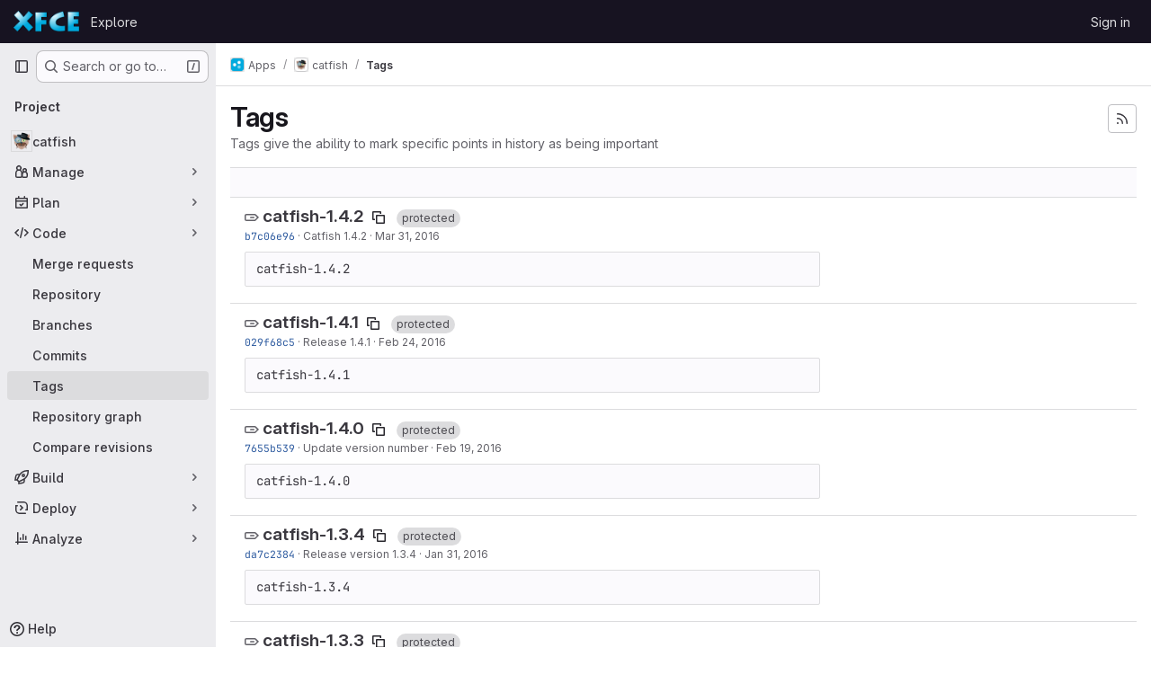

--- FILE ---
content_type: text/html; charset=utf-8
request_url: https://gitlab.xfce.org/apps/catfish/-/tags?page=2
body_size: 11514
content:




<!DOCTYPE html>
<html class="gl-system ui-gray with-top-bar with-header " lang="en">
<head prefix="og: http://ogp.me/ns#">
<meta charset="utf-8">
<meta content="IE=edge" http-equiv="X-UA-Compatible">
<meta content="width=device-width, initial-scale=1" name="viewport">
<title>Tags · Apps / catfish · GitLab</title>
<script>
//<![CDATA[
window.gon={};gon.api_version="v4";gon.default_avatar_url="https://gitlab.xfce.org/assets/no_avatar-849f9c04a3a0d0cea2424ae97b27447dc64a7dbfae83c036c45b403392f0e8ba.png";gon.max_file_size=10;gon.asset_host=null;gon.webpack_public_path="/assets/webpack/";gon.relative_url_root="";gon.user_color_mode="gl-system";gon.user_color_scheme="white";gon.markdown_surround_selection=null;gon.markdown_automatic_lists=null;gon.markdown_maintain_indentation=null;gon.math_rendering_limits_enabled=true;gon.allow_immediate_namespaces_deletion=true;gon.recaptcha_api_server_url="https://www.recaptcha.net/recaptcha/api.js";gon.recaptcha_sitekey="6Ld7HiQdAAAAALFpqagw1ZRPVuqcmk1mtntPg53T";gon.gitlab_url="https://gitlab.xfce.org";gon.promo_url="https://about.gitlab.com";gon.forum_url="https://forum.gitlab.com";gon.docs_url="https://docs.gitlab.com";gon.revision="d80c7ce7b0f";gon.feature_category="source_code_management";gon.gitlab_logo="/assets/gitlab_logo-2957169c8ef64c58616a1ac3f4fc626e8a35ce4eb3ed31bb0d873712f2a041a0.png";gon.secure=true;gon.sprite_icons="/assets/icons-62cd41f10569bb5050df02409792752f47c042aa91f8d59f11b48b79e724f90d.svg";gon.sprite_file_icons="/assets/file_icons/file_icons-88a95467170997d6a4052c781684c8250847147987090747773c1ee27c513c5f.svg";gon.illustrations_path="/images/illustrations.svg";gon.emoji_sprites_css_path="/assets/emoji_sprites-bd26211944b9d072037ec97cb138f1a52cd03ef185cd38b8d1fcc963245199a1.css";gon.emoji_backend_version=4;gon.gridstack_css_path="/assets/lazy_bundles/gridstack-f42069e5c7b1542688660592b48f2cbd86e26b77030efd195d124dbd8fe64434.css";gon.test_env=false;gon.disable_animations=false;gon.suggested_label_colors={"#cc338b":"Magenta-pink","#dc143c":"Crimson","#c21e56":"Rose red","#cd5b45":"Dark coral","#ed9121":"Carrot orange","#eee600":"Titanium yellow","#009966":"Green-cyan","#8fbc8f":"Dark sea green","#6699cc":"Blue-gray","#e6e6fa":"Lavender","#9400d3":"Dark violet","#330066":"Deep violet","#36454f":"Charcoal grey","#808080":"Gray"};gon.first_day_of_week=0;gon.time_display_relative=true;gon.time_display_format=0;gon.ee=false;gon.jh=false;gon.dot_com=false;gon.uf_error_prefix="UF";gon.pat_prefix="glpat-";gon.keyboard_shortcuts_enabled=true;gon.broadcast_message_dismissal_path=null;gon.diagramsnet_url="https://embed.diagrams.net";gon.features={"uiForOrganizations":false,"organizationSwitching":false,"findAndReplace":false,"removeMonitorMetrics":true,"workItemViewForIssues":true,"newProjectCreationForm":false,"workItemsClientSideBoards":false,"glqlWorkItems":false,"glqlAggregation":false,"glqlTypescript":false,"whatsNewFeaturedCarousel":true,"paneledView":false,"imageLightboxes":false,"archiveGroup":false,"projectStudioEnabled":false};
//]]>
</script>

<script>
//<![CDATA[
const root = document.documentElement;
if (window.matchMedia('(prefers-color-scheme: dark)').matches) {
  root.classList.add('gl-dark');
}

window.matchMedia('(prefers-color-scheme: dark)').addEventListener('change', (e) => {
  if (e.matches) {
    root.classList.add('gl-dark');
  } else {
    root.classList.remove('gl-dark');
  }
});

//]]>
</script>




<meta content="light dark" name="color-scheme">
<link rel="stylesheet" href="/assets/application-31997b571ca7c6b3558c28dfe4ebb89a7935fcc042016b30cf4f655121658183.css" media="(prefers-color-scheme: light)" />
<link rel="stylesheet" href="/assets/application_dark-33557c9068371143727a4d6503db8b1d2946038c722ac6e5815522dee2e9ed17.css" media="(prefers-color-scheme: dark)" />
<link rel="stylesheet" href="/assets/page_bundles/commit_description-9e7efe20f0cef17d0606edabfad0418e9eb224aaeaa2dae32c817060fa60abcc.css" /><link rel="stylesheet" href="/assets/page_bundles/work_items-9c736722b9bb76f2c57757ed1bae3a5e79456e78cba897d309ea0aab9503330c.css" /><link rel="stylesheet" href="/assets/page_bundles/notes_shared-57a4db43ec755df32d86f7c5cdd49148a3b4135f33e08d3eee766fa405736239.css" />
<link rel="stylesheet" href="/assets/application_utilities-e3b0c44298fc1c149afbf4c8996fb92427ae41e4649b934ca495991b7852b855.css" media="(prefers-color-scheme: light)" />
<link rel="stylesheet" href="/assets/application_utilities_dark-e3b0c44298fc1c149afbf4c8996fb92427ae41e4649b934ca495991b7852b855.css" media="(prefers-color-scheme: dark)" />
<link rel="stylesheet" href="/assets/tailwind-a9fde9b8ef840a75f25766bd8ab8b53262d10d4a4925fa5da3838923cf8e482f.css" />


<link rel="stylesheet" href="/assets/fonts-deb7ad1d55ca77c0172d8538d53442af63604ff490c74acc2859db295c125bdb.css" />
<link rel="stylesheet" href="/assets/highlight/themes/white-be4fdae1a25a255ed59f155dc9b7449697d7552a98dd3965643301056c8f426a.css" media="(prefers-color-scheme: light)" />
<link rel="stylesheet" href="/assets/highlight/themes/dark-77ed54f14352adb6ae26be56730f321e0273576f8be6e1f73d1d2ac3ec191a0b.css" media="(prefers-color-scheme: dark)" />

<script src="/assets/webpack/runtime.e50f31f5.bundle.js" defer="defer"></script>
<script src="/assets/webpack/main.0ac71cf5.chunk.js" defer="defer"></script>
<script src="/assets/webpack/tracker.4ac2efa2.chunk.js" defer="defer"></script>
<script>
//<![CDATA[
window.snowplowOptions = {"namespace":"gl","hostname":"gitlab.xfce.org:443","postPath":"/-/collect_events","forceSecureTracker":true,"appId":"gitlab_sm"}

gl = window.gl || {};
gl.snowplowStandardContext = {"schema":"iglu:com.gitlab/gitlab_standard/jsonschema/1-1-7","data":{"environment":"self-managed","source":"gitlab-rails","correlation_id":"01KF29V1D2PPDVFD1HVR3CC9N2","plan":"free","extra":{},"user_id":null,"global_user_id":null,"user_type":null,"is_gitlab_team_member":null,"namespace_id":3,"ultimate_parent_namespace_id":3,"project_id":20,"feature_enabled_by_namespace_ids":null,"realm":"self-managed","instance_id":"19a0572d-e5a6-43bb-a929-f146cdd3630f","unique_instance_id":"97a62f77-714d-537d-ba23-1a8a4badc6a9","host_name":"gitlab.xfce.org","instance_version":"18.5.5","context_generated_at":"2026-01-16T02:23:37.067Z"}}
gl.snowplowPseudonymizedPageUrl = "https://gitlab.xfce.org/namespace3/project20/-/tags?page=masked_page";
gl.maskedDefaultReferrerUrl = null;
gl.ga4MeasurementId = 'G-ENFH3X7M5Y';
gl.duoEvents = [];
gl.onlySendDuoEvents = true;


//]]>
</script>
<link rel="preload" href="/assets/application_utilities-e3b0c44298fc1c149afbf4c8996fb92427ae41e4649b934ca495991b7852b855.css" as="style" type="text/css">
<link rel="preload" href="/assets/application-31997b571ca7c6b3558c28dfe4ebb89a7935fcc042016b30cf4f655121658183.css" as="style" type="text/css">
<link rel="preload" href="/assets/highlight/themes/white-be4fdae1a25a255ed59f155dc9b7449697d7552a98dd3965643301056c8f426a.css" as="style" type="text/css">




<script src="/assets/webpack/commons-pages.groups.new-pages.import.gitlab_projects.new-pages.import.manifest.new-pages.projects.n-44c6c18e.3cf8684d.chunk.js" defer="defer"></script>
<script src="/assets/webpack/commons-pages.search.show-super_sidebar.c76916f4.chunk.js" defer="defer"></script>
<script src="/assets/webpack/super_sidebar.40335732.chunk.js" defer="defer"></script>
<script src="/assets/webpack/commons-pages.projects-pages.projects.activity-pages.projects.alert_management.details-pages.project-2e472f70.e1b4e5a0.chunk.js" defer="defer"></script>
<script src="/assets/webpack/pages.projects.tags.index.b9ec5a55.chunk.js" defer="defer"></script>

<meta content="object" property="og:type">
<meta content="GitLab" property="og:site_name">
<meta content="Tags · Apps / catfish · GitLab" property="og:title">
<meta content="A lightweight file searching tool" property="og:description">
<meta content="https://gitlab.xfce.org/uploads/-/system/project/avatar/20/org.xfce.catfish.png" property="og:image">
<meta content="64" property="og:image:width">
<meta content="64" property="og:image:height">
<meta content="https://gitlab.xfce.org/apps/catfish/-/tags?page=2" property="og:url">
<meta content="summary" property="twitter:card">
<meta content="Tags · Apps / catfish · GitLab" property="twitter:title">
<meta content="A lightweight file searching tool" property="twitter:description">
<meta content="https://gitlab.xfce.org/uploads/-/system/project/avatar/20/org.xfce.catfish.png" property="twitter:image">

<meta name="csrf-param" content="authenticity_token" />
<meta name="csrf-token" content="meMuWsJkQLokMAUPohqFIHp-0DBmGey4kvmCt-vFn_-afKmE9qkqlZWrbyEaT3EgJWt-9fxHJCnVMDV12U04qQ" />
<meta name="csp-nonce" />
<meta name="action-cable-url" content="/-/cable" />
<link href="/-/manifest.json" rel="manifest">
<link rel="icon" type="image/png" href="/uploads/-/system/appearance/favicon/1/xfce_favicon.png" id="favicon" data-original-href="/uploads/-/system/appearance/favicon/1/xfce_favicon.png" />
<link rel="apple-touch-icon" type="image/x-icon" href="/assets/apple-touch-icon-b049d4bc0dd9626f31db825d61880737befc7835982586d015bded10b4435460.png" />
<link href="/search/opensearch.xml" rel="search" title="Search GitLab" type="application/opensearchdescription+xml">
<link rel="alternate" type="application/atom+xml" title="catfish tags" href="https://gitlab.xfce.org/apps/catfish/-/tags?format=atom" />




<meta content="A lightweight file searching tool" name="description">
<meta content="#28272d" name="theme-color">
</head>

<body class="tab-width-8 gl-browser-chrome gl-platform-mac body-fixed-scrollbar" data-group="apps" data-group-full-path="apps" data-namespace-id="3" data-page="projects:tags:index" data-project="catfish" data-project-full-path="apps/catfish" data-project-id="20" data-project-studio-available="false" data-project-studio-enabled="false">
<div id="js-tooltips-container"></div>

<script>
//<![CDATA[
gl = window.gl || {};
gl.client = {"isChrome":true,"isMac":true};


//]]>
</script>


<header class="header-logged-out" data-testid="navbar">
<a class="gl-sr-only gl-accessibility" href="#content-body">Skip to content</a>
<div class="container-fluid">
<nav aria-label="Explore GitLab" class="header-logged-out-nav gl-flex gl-gap-3 gl-justify-between">
<div class="gl-flex gl-items-center gl-gap-1">
<span class="gl-sr-only">GitLab</span>
<a title="Homepage" id="logo" class="header-logged-out-logo has-tooltip" aria-label="Homepage" data-track-label="main_navigation" data-track-action="click_gitlab_logo_link" data-track-property="navigation_top" href="/"><img class="brand-header-logo lazy" alt="" data-src="/uploads/-/system/appearance/header_logo/1/xfce.png" src="[data-uri]" />
</a></div>
<ul class="gl-list-none gl-p-0 gl-m-0 gl-flex gl-gap-3 gl-items-center gl-grow">
<li class="header-logged-out-nav-item">
<a class="" href="/explore">Explore</a>
</li>
</ul>
<ul class="gl-list-none gl-p-0 gl-m-0 gl-flex gl-gap-3 gl-items-center gl-justify-end">
<li class="header-logged-out-nav-item">
<a href="/users/sign_in?redirect_to_referer=yes">Sign in</a>
</li>
</ul>
</nav>
</div>
</header>

<div class="layout-page page-with-super-sidebar">
<aside class="js-super-sidebar super-sidebar super-sidebar-loading" data-command-palette="{&quot;project_files_url&quot;:&quot;/apps/catfish/-/files/master?format=json&quot;,&quot;project_blob_url&quot;:&quot;/apps/catfish/-/blob/master&quot;}" data-force-desktop-expanded-sidebar="" data-is-saas="false" data-root-path="/" data-sidebar="{&quot;is_logged_in&quot;:false,&quot;compare_plans_url&quot;:&quot;https://about.gitlab.com/pricing&quot;,&quot;context_switcher_links&quot;:[{&quot;title&quot;:&quot;Explore&quot;,&quot;link&quot;:&quot;/explore&quot;,&quot;icon&quot;:&quot;compass&quot;}],&quot;current_menu_items&quot;:[{&quot;id&quot;:&quot;project_overview&quot;,&quot;title&quot;:&quot;catfish&quot;,&quot;avatar&quot;:&quot;/uploads/-/system/project/avatar/20/org.xfce.catfish.png&quot;,&quot;entity_id&quot;:20,&quot;link&quot;:&quot;/apps/catfish&quot;,&quot;link_classes&quot;:&quot;shortcuts-project&quot;,&quot;is_active&quot;:false},{&quot;id&quot;:&quot;manage_menu&quot;,&quot;title&quot;:&quot;Manage&quot;,&quot;icon&quot;:&quot;users&quot;,&quot;avatar_shape&quot;:&quot;rect&quot;,&quot;link&quot;:&quot;/apps/catfish/activity&quot;,&quot;is_active&quot;:false,&quot;items&quot;:[{&quot;id&quot;:&quot;activity&quot;,&quot;title&quot;:&quot;Activity&quot;,&quot;link&quot;:&quot;/apps/catfish/activity&quot;,&quot;link_classes&quot;:&quot;shortcuts-project-activity&quot;,&quot;is_active&quot;:false},{&quot;id&quot;:&quot;members&quot;,&quot;title&quot;:&quot;Members&quot;,&quot;link&quot;:&quot;/apps/catfish/-/project_members&quot;,&quot;is_active&quot;:false},{&quot;id&quot;:&quot;labels&quot;,&quot;title&quot;:&quot;Labels&quot;,&quot;link&quot;:&quot;/apps/catfish/-/labels&quot;,&quot;is_active&quot;:false}],&quot;separated&quot;:false},{&quot;id&quot;:&quot;plan_menu&quot;,&quot;title&quot;:&quot;Plan&quot;,&quot;icon&quot;:&quot;planning&quot;,&quot;avatar_shape&quot;:&quot;rect&quot;,&quot;link&quot;:&quot;/apps/catfish/-/issues&quot;,&quot;is_active&quot;:false,&quot;items&quot;:[{&quot;id&quot;:&quot;project_issue_list&quot;,&quot;title&quot;:&quot;Issues&quot;,&quot;link&quot;:&quot;/apps/catfish/-/issues&quot;,&quot;link_classes&quot;:&quot;shortcuts-issues has-sub-items&quot;,&quot;pill_count_field&quot;:&quot;openIssuesCount&quot;,&quot;pill_count_dynamic&quot;:false,&quot;is_active&quot;:false},{&quot;id&quot;:&quot;boards&quot;,&quot;title&quot;:&quot;Issue boards&quot;,&quot;link&quot;:&quot;/apps/catfish/-/boards&quot;,&quot;link_classes&quot;:&quot;shortcuts-issue-boards&quot;,&quot;is_active&quot;:false},{&quot;id&quot;:&quot;milestones&quot;,&quot;title&quot;:&quot;Milestones&quot;,&quot;link&quot;:&quot;/apps/catfish/-/milestones&quot;,&quot;is_active&quot;:false}],&quot;separated&quot;:false},{&quot;id&quot;:&quot;code_menu&quot;,&quot;title&quot;:&quot;Code&quot;,&quot;icon&quot;:&quot;code&quot;,&quot;avatar_shape&quot;:&quot;rect&quot;,&quot;link&quot;:&quot;/apps/catfish/-/merge_requests&quot;,&quot;is_active&quot;:true,&quot;items&quot;:[{&quot;id&quot;:&quot;project_merge_request_list&quot;,&quot;title&quot;:&quot;Merge requests&quot;,&quot;link&quot;:&quot;/apps/catfish/-/merge_requests&quot;,&quot;link_classes&quot;:&quot;shortcuts-merge_requests&quot;,&quot;pill_count_field&quot;:&quot;openMergeRequestsCount&quot;,&quot;pill_count_dynamic&quot;:false,&quot;is_active&quot;:false},{&quot;id&quot;:&quot;files&quot;,&quot;title&quot;:&quot;Repository&quot;,&quot;link&quot;:&quot;/apps/catfish/-/tree/master&quot;,&quot;link_classes&quot;:&quot;shortcuts-tree&quot;,&quot;is_active&quot;:false},{&quot;id&quot;:&quot;branches&quot;,&quot;title&quot;:&quot;Branches&quot;,&quot;link&quot;:&quot;/apps/catfish/-/branches&quot;,&quot;is_active&quot;:false},{&quot;id&quot;:&quot;commits&quot;,&quot;title&quot;:&quot;Commits&quot;,&quot;link&quot;:&quot;/apps/catfish/-/commits/master?ref_type=heads&quot;,&quot;link_classes&quot;:&quot;shortcuts-commits&quot;,&quot;is_active&quot;:false},{&quot;id&quot;:&quot;tags&quot;,&quot;title&quot;:&quot;Tags&quot;,&quot;link&quot;:&quot;/apps/catfish/-/tags&quot;,&quot;is_active&quot;:true},{&quot;id&quot;:&quot;graphs&quot;,&quot;title&quot;:&quot;Repository graph&quot;,&quot;link&quot;:&quot;/apps/catfish/-/network/master?ref_type=heads&quot;,&quot;link_classes&quot;:&quot;shortcuts-network&quot;,&quot;is_active&quot;:false},{&quot;id&quot;:&quot;compare&quot;,&quot;title&quot;:&quot;Compare revisions&quot;,&quot;link&quot;:&quot;/apps/catfish/-/compare?from=master\u0026to=master&quot;,&quot;is_active&quot;:false}],&quot;separated&quot;:false},{&quot;id&quot;:&quot;build_menu&quot;,&quot;title&quot;:&quot;Build&quot;,&quot;icon&quot;:&quot;rocket&quot;,&quot;avatar_shape&quot;:&quot;rect&quot;,&quot;link&quot;:&quot;/apps/catfish/-/pipelines&quot;,&quot;is_active&quot;:false,&quot;items&quot;:[{&quot;id&quot;:&quot;pipelines&quot;,&quot;title&quot;:&quot;Pipelines&quot;,&quot;link&quot;:&quot;/apps/catfish/-/pipelines&quot;,&quot;link_classes&quot;:&quot;shortcuts-pipelines&quot;,&quot;is_active&quot;:false},{&quot;id&quot;:&quot;jobs&quot;,&quot;title&quot;:&quot;Jobs&quot;,&quot;link&quot;:&quot;/apps/catfish/-/jobs&quot;,&quot;link_classes&quot;:&quot;shortcuts-builds&quot;,&quot;is_active&quot;:false},{&quot;id&quot;:&quot;pipeline_schedules&quot;,&quot;title&quot;:&quot;Pipeline schedules&quot;,&quot;link&quot;:&quot;/apps/catfish/-/pipeline_schedules&quot;,&quot;link_classes&quot;:&quot;shortcuts-builds&quot;,&quot;is_active&quot;:false},{&quot;id&quot;:&quot;artifacts&quot;,&quot;title&quot;:&quot;Artifacts&quot;,&quot;link&quot;:&quot;/apps/catfish/-/artifacts&quot;,&quot;link_classes&quot;:&quot;shortcuts-builds&quot;,&quot;is_active&quot;:false}],&quot;separated&quot;:false},{&quot;id&quot;:&quot;deploy_menu&quot;,&quot;title&quot;:&quot;Deploy&quot;,&quot;icon&quot;:&quot;deployments&quot;,&quot;avatar_shape&quot;:&quot;rect&quot;,&quot;link&quot;:&quot;/apps/catfish/-/releases&quot;,&quot;is_active&quot;:false,&quot;items&quot;:[{&quot;id&quot;:&quot;releases&quot;,&quot;title&quot;:&quot;Releases&quot;,&quot;link&quot;:&quot;/apps/catfish/-/releases&quot;,&quot;link_classes&quot;:&quot;shortcuts-deployments-releases&quot;,&quot;is_active&quot;:false},{&quot;id&quot;:&quot;model_registry&quot;,&quot;title&quot;:&quot;Model registry&quot;,&quot;link&quot;:&quot;/apps/catfish/-/ml/models&quot;,&quot;is_active&quot;:false}],&quot;separated&quot;:false},{&quot;id&quot;:&quot;analyze_menu&quot;,&quot;title&quot;:&quot;Analyze&quot;,&quot;icon&quot;:&quot;chart&quot;,&quot;avatar_shape&quot;:&quot;rect&quot;,&quot;link&quot;:&quot;/apps/catfish/-/ml/experiments&quot;,&quot;is_active&quot;:false,&quot;items&quot;:[{&quot;id&quot;:&quot;model_experiments&quot;,&quot;title&quot;:&quot;Model experiments&quot;,&quot;link&quot;:&quot;/apps/catfish/-/ml/experiments&quot;,&quot;is_active&quot;:false}],&quot;separated&quot;:false}],&quot;current_context_header&quot;:&quot;Project&quot;,&quot;support_path&quot;:&quot;https://about.gitlab.com/get-help/&quot;,&quot;docs_path&quot;:&quot;/help/docs&quot;,&quot;display_whats_new&quot;:false,&quot;show_version_check&quot;:null,&quot;search&quot;:{&quot;search_path&quot;:&quot;/search&quot;,&quot;issues_path&quot;:&quot;/dashboard/issues&quot;,&quot;mr_path&quot;:&quot;/dashboard/merge_requests&quot;,&quot;autocomplete_path&quot;:&quot;/search/autocomplete&quot;,&quot;settings_path&quot;:&quot;/search/settings&quot;,&quot;search_context&quot;:{&quot;group&quot;:{&quot;id&quot;:3,&quot;name&quot;:&quot;Apps&quot;,&quot;full_name&quot;:&quot;Apps&quot;},&quot;group_metadata&quot;:{&quot;issues_path&quot;:&quot;/groups/apps/-/issues&quot;,&quot;mr_path&quot;:&quot;/groups/apps/-/merge_requests&quot;},&quot;project&quot;:{&quot;id&quot;:20,&quot;name&quot;:&quot;catfish&quot;},&quot;project_metadata&quot;:{&quot;mr_path&quot;:&quot;/apps/catfish/-/merge_requests&quot;,&quot;issues_path&quot;:&quot;/apps/catfish/-/issues&quot;},&quot;code_search&quot;:true,&quot;scope&quot;:null,&quot;for_snippets&quot;:null}},&quot;panel_type&quot;:&quot;project&quot;,&quot;shortcut_links&quot;:[{&quot;title&quot;:&quot;Snippets&quot;,&quot;href&quot;:&quot;/explore/snippets&quot;,&quot;css_class&quot;:&quot;dashboard-shortcuts-snippets&quot;},{&quot;title&quot;:&quot;Groups&quot;,&quot;href&quot;:&quot;/explore/groups&quot;,&quot;css_class&quot;:&quot;dashboard-shortcuts-groups&quot;},{&quot;title&quot;:&quot;Projects&quot;,&quot;href&quot;:&quot;/explore/projects/starred&quot;,&quot;css_class&quot;:&quot;dashboard-shortcuts-projects&quot;}],&quot;terms&quot;:&quot;/-/users/terms&quot;}"></aside>


<div class="content-wrapper">
<div class="broadcast-wrapper">



</div>
<div class="alert-wrapper alert-wrapper-top-space gl-flex gl-flex-col gl-gap-3 container-fluid container-limited">



























</div>

<div class="top-bar-fixed container-fluid" data-testid="top-bar">
<div class="top-bar-container gl-flex gl-items-center gl-gap-2">
<div class="gl-grow gl-basis-0 gl-flex gl-items-center gl-justify-start gl-gap-3">
<button class="gl-button btn btn-icon btn-md btn-default btn-default-tertiary js-super-sidebar-toggle-expand super-sidebar-toggle -gl-ml-3" aria-controls="super-sidebar" aria-expanded="false" aria-label="Primary navigation sidebar" type="button"><svg class="s16 gl-icon gl-button-icon " data-testid="sidebar-icon"><use href="/assets/icons-62cd41f10569bb5050df02409792752f47c042aa91f8d59f11b48b79e724f90d.svg#sidebar"></use></svg>

</button>
<script type="application/ld+json">
{"@context":"https://schema.org","@type":"BreadcrumbList","itemListElement":[{"@type":"ListItem","position":1,"name":"Apps","item":"https://gitlab.xfce.org/apps"},{"@type":"ListItem","position":2,"name":"catfish","item":"https://gitlab.xfce.org/apps/catfish"},{"@type":"ListItem","position":3,"name":"Tags","item":"https://gitlab.xfce.org/apps/catfish/-/tags?page=2"}]}


</script>
<div data-testid="breadcrumb-links" id="js-vue-page-breadcrumbs-wrapper">
<div data-breadcrumbs-json="[{&quot;text&quot;:&quot;Apps&quot;,&quot;href&quot;:&quot;/apps&quot;,&quot;avatarPath&quot;:&quot;/uploads/-/system/group/avatar/3/xfce_apps.png&quot;},{&quot;text&quot;:&quot;catfish&quot;,&quot;href&quot;:&quot;/apps/catfish&quot;,&quot;avatarPath&quot;:&quot;/uploads/-/system/project/avatar/20/org.xfce.catfish.png&quot;},{&quot;text&quot;:&quot;Tags&quot;,&quot;href&quot;:&quot;/apps/catfish/-/tags?page=2&quot;,&quot;avatarPath&quot;:null}]" id="js-vue-page-breadcrumbs"></div>
<div id="js-injected-page-breadcrumbs"></div>
<div id="js-page-breadcrumbs-extra"></div>
</div>


</div>

</div>
</div>

<div class="container-fluid container-limited project-highlight-puc">
<main class="content" id="content-body" itemscope itemtype="http://schema.org/SoftwareSourceCode">
<div id="js-drawer-container"></div>
<div class="flash-container flash-container-page sticky" data-testid="flash-container">
<div id="js-global-alerts"></div>
</div>






<header class="gl-flex gl-flex-wrap gl-items-center gl-justify-between gl-gap-y-3 gl-my-5">
<div class="gl-flex gl-flex-wrap gl-justify-between gl-gap-x-5 gl-gap-y-3 gl-w-full @md/panel:gl-flex-nowrap">
<h1 class="gl-heading-1 !gl-m-0" data-testid="page-heading">
Tags
</h1>
<div class="page-heading-actions gl-self-start gl-flex gl-flex-wrap gl-items-center gl-gap-3 gl-w-full gl-shrink-0 @sm/panel:gl-w-auto @md/panel:gl-mt-1 @lg/panel:gl-mt-2" data-testid="page-heading-actions">
<a title="Tags feed" class="gl-button btn btn-icon btn-md btn-default has-tooltip gl-ml-auto" href="/apps/catfish/-/tags?format=atom"><svg class="s16 gl-icon gl-button-icon " data-testid="rss-icon"><use href="/assets/icons-62cd41f10569bb5050df02409792752f47c042aa91f8d59f11b48b79e724f90d.svg#rss"></use></svg>

</a>

</div>
</div>
<div class="gl-w-full gl-text-subtle" data-testid="page-heading-description">
Tags give the ability to mark specific points in history as being important
</div>
</header>
<div class="row-content-block">
<div data-filter-tags-path="/apps/catfish/-/tags?sort=updated_desc" data-sort-options="{&quot;name_asc&quot;:&quot;Name&quot;,&quot;updated_asc&quot;:&quot;Oldest updated&quot;,&quot;updated_desc&quot;:&quot;Updated date&quot;,&quot;version_desc&quot;:&quot;Latest version&quot;,&quot;version_asc&quot;:&quot;Oldest version&quot;}" id="js-tags-sort-dropdown"></div>
</div>

<ul class="flex-list content-list">
<li class="gl-justify-between @md/panel:!gl-flex !gl-items-start !gl-px-5" data-testid="tag-row">
<div class="gl-flex-auto">
<h2 class="gl-inline gl-m-0 gl-font-bold gl-text-size-h2">
<svg class="s16 gl-fill-icon-subtle" data-testid="tag-icon"><use href="/assets/icons-62cd41f10569bb5050df02409792752f47c042aa91f8d59f11b48b79e724f90d.svg#tag"></use></svg>
<a href="/apps/catfish/-/tags/catfish-1.4.2">catfish-1.4.2</a>
<button class="gl-button btn btn-icon btn-sm btn-default btn-default-tertiary " title="Copy tag name" aria-label="Copy tag name" aria-live="polite" data-toggle="tooltip" data-placement="bottom" data-container="body" data-html="true" data-clipboard-text="catfish-1.4.2" type="button"><svg class="s16 gl-icon gl-button-icon " data-testid="copy-to-clipboard-icon"><use href="/assets/icons-62cd41f10569bb5050df02409792752f47c042aa91f8d59f11b48b79e724f90d.svg#copy-to-clipboard"></use></svg>

</button>
</h2>
<span class="gl-badge badge badge-pill badge-neutral gl-ml-2"><span class="gl-badge-content">protected</span></span>
<div class="gl-truncate">
<div class="branch-commit gl-text-sm gl-text-subtle gl-truncate">
<a class="commit-sha" href="/apps/catfish/-/commit/b7c06e968b6d69aaf9b3bc86403ab40f1762d37b">b7c06e96</a>
&middot;
<span>
<a class="commit-row-message !gl-text-subtle" href="/apps/catfish/-/commit/b7c06e968b6d69aaf9b3bc86403ab40f1762d37b">Catfish 1.4.2</a>
</span>
&middot;
<span class="gl-text-subtle"><time class="js-timeago" title="Apr 1, 2016 3:25am" datetime="2016-04-01T03:25:45Z" tabindex="0" aria-label="Apr 1, 2016 3:25am" data-toggle="tooltip" data-placement="top" data-container="body">Mar 31, 2016</time></span>
</div>

</div>
<pre class="wrap gl-mt-3 gl-max-w-80">catfish-1.4.2</pre>
</div>
<div class="gl-grow-0 gl-shrink-0 gl-flex gl-flex-row gl-items-center gl-gap-3 gl-mt-2">
<div class="js-source-code-dropdown" data-css-class="" data-download-artifacts="[]" data-download-links="[{&quot;text&quot;:&quot;zip&quot;,&quot;path&quot;:&quot;/apps/catfish/-/archive/catfish-1.4.2/catfish-catfish-1.4.2.zip?ref_type=tags&quot;},{&quot;text&quot;:&quot;tar.gz&quot;,&quot;path&quot;:&quot;/apps/catfish/-/archive/catfish-1.4.2/catfish-catfish-1.4.2.tar.gz?ref_type=tags&quot;},{&quot;text&quot;:&quot;tar.bz2&quot;,&quot;path&quot;:&quot;/apps/catfish/-/archive/catfish-1.4.2/catfish-catfish-1.4.2.tar.bz2?ref_type=tags&quot;},{&quot;text&quot;:&quot;tar&quot;,&quot;path&quot;:&quot;/apps/catfish/-/archive/catfish-1.4.2/catfish-catfish-1.4.2.tar?ref_type=tags&quot;}]"></div>

</div>
</li>
<li class="gl-justify-between @md/panel:!gl-flex !gl-items-start !gl-px-5" data-testid="tag-row">
<div class="gl-flex-auto">
<h2 class="gl-inline gl-m-0 gl-font-bold gl-text-size-h2">
<svg class="s16 gl-fill-icon-subtle" data-testid="tag-icon"><use href="/assets/icons-62cd41f10569bb5050df02409792752f47c042aa91f8d59f11b48b79e724f90d.svg#tag"></use></svg>
<a href="/apps/catfish/-/tags/catfish-1.4.1">catfish-1.4.1</a>
<button class="gl-button btn btn-icon btn-sm btn-default btn-default-tertiary " title="Copy tag name" aria-label="Copy tag name" aria-live="polite" data-toggle="tooltip" data-placement="bottom" data-container="body" data-html="true" data-clipboard-text="catfish-1.4.1" type="button"><svg class="s16 gl-icon gl-button-icon " data-testid="copy-to-clipboard-icon"><use href="/assets/icons-62cd41f10569bb5050df02409792752f47c042aa91f8d59f11b48b79e724f90d.svg#copy-to-clipboard"></use></svg>

</button>
</h2>
<span class="gl-badge badge badge-pill badge-neutral gl-ml-2"><span class="gl-badge-content">protected</span></span>
<div class="gl-truncate">
<div class="branch-commit gl-text-sm gl-text-subtle gl-truncate">
<a class="commit-sha" href="/apps/catfish/-/commit/029f68c54fe2853b98ddc9ef6fdbc1ffcd61e967">029f68c5</a>
&middot;
<span>
<a class="commit-row-message !gl-text-subtle" href="/apps/catfish/-/commit/029f68c54fe2853b98ddc9ef6fdbc1ffcd61e967">Release 1.4.1</a>
</span>
&middot;
<span class="gl-text-subtle"><time class="js-timeago" title="Feb 25, 2016 1:11am" datetime="2016-02-25T01:11:04Z" tabindex="0" aria-label="Feb 25, 2016 1:11am" data-toggle="tooltip" data-placement="top" data-container="body">Feb 24, 2016</time></span>
</div>

</div>
<pre class="wrap gl-mt-3 gl-max-w-80">catfish-1.4.1</pre>
</div>
<div class="gl-grow-0 gl-shrink-0 gl-flex gl-flex-row gl-items-center gl-gap-3 gl-mt-2">
<div class="js-source-code-dropdown" data-css-class="" data-download-artifacts="[]" data-download-links="[{&quot;text&quot;:&quot;zip&quot;,&quot;path&quot;:&quot;/apps/catfish/-/archive/catfish-1.4.1/catfish-catfish-1.4.1.zip?ref_type=tags&quot;},{&quot;text&quot;:&quot;tar.gz&quot;,&quot;path&quot;:&quot;/apps/catfish/-/archive/catfish-1.4.1/catfish-catfish-1.4.1.tar.gz?ref_type=tags&quot;},{&quot;text&quot;:&quot;tar.bz2&quot;,&quot;path&quot;:&quot;/apps/catfish/-/archive/catfish-1.4.1/catfish-catfish-1.4.1.tar.bz2?ref_type=tags&quot;},{&quot;text&quot;:&quot;tar&quot;,&quot;path&quot;:&quot;/apps/catfish/-/archive/catfish-1.4.1/catfish-catfish-1.4.1.tar?ref_type=tags&quot;}]"></div>

</div>
</li>
<li class="gl-justify-between @md/panel:!gl-flex !gl-items-start !gl-px-5" data-testid="tag-row">
<div class="gl-flex-auto">
<h2 class="gl-inline gl-m-0 gl-font-bold gl-text-size-h2">
<svg class="s16 gl-fill-icon-subtle" data-testid="tag-icon"><use href="/assets/icons-62cd41f10569bb5050df02409792752f47c042aa91f8d59f11b48b79e724f90d.svg#tag"></use></svg>
<a href="/apps/catfish/-/tags/catfish-1.4.0">catfish-1.4.0</a>
<button class="gl-button btn btn-icon btn-sm btn-default btn-default-tertiary " title="Copy tag name" aria-label="Copy tag name" aria-live="polite" data-toggle="tooltip" data-placement="bottom" data-container="body" data-html="true" data-clipboard-text="catfish-1.4.0" type="button"><svg class="s16 gl-icon gl-button-icon " data-testid="copy-to-clipboard-icon"><use href="/assets/icons-62cd41f10569bb5050df02409792752f47c042aa91f8d59f11b48b79e724f90d.svg#copy-to-clipboard"></use></svg>

</button>
</h2>
<span class="gl-badge badge badge-pill badge-neutral gl-ml-2"><span class="gl-badge-content">protected</span></span>
<div class="gl-truncate">
<div class="branch-commit gl-text-sm gl-text-subtle gl-truncate">
<a class="commit-sha" href="/apps/catfish/-/commit/7655b539f26f97e7dcdec64023387cf63252efb2">7655b539</a>
&middot;
<span>
<a class="commit-row-message !gl-text-subtle" href="/apps/catfish/-/commit/7655b539f26f97e7dcdec64023387cf63252efb2">Update version number</a>
</span>
&middot;
<span class="gl-text-subtle"><time class="js-timeago" title="Feb 20, 2016 2:03am" datetime="2016-02-20T02:03:49Z" tabindex="0" aria-label="Feb 20, 2016 2:03am" data-toggle="tooltip" data-placement="top" data-container="body">Feb 19, 2016</time></span>
</div>

</div>
<pre class="wrap gl-mt-3 gl-max-w-80">catfish-1.4.0</pre>
</div>
<div class="gl-grow-0 gl-shrink-0 gl-flex gl-flex-row gl-items-center gl-gap-3 gl-mt-2">
<div class="js-source-code-dropdown" data-css-class="" data-download-artifacts="[]" data-download-links="[{&quot;text&quot;:&quot;zip&quot;,&quot;path&quot;:&quot;/apps/catfish/-/archive/catfish-1.4.0/catfish-catfish-1.4.0.zip?ref_type=tags&quot;},{&quot;text&quot;:&quot;tar.gz&quot;,&quot;path&quot;:&quot;/apps/catfish/-/archive/catfish-1.4.0/catfish-catfish-1.4.0.tar.gz?ref_type=tags&quot;},{&quot;text&quot;:&quot;tar.bz2&quot;,&quot;path&quot;:&quot;/apps/catfish/-/archive/catfish-1.4.0/catfish-catfish-1.4.0.tar.bz2?ref_type=tags&quot;},{&quot;text&quot;:&quot;tar&quot;,&quot;path&quot;:&quot;/apps/catfish/-/archive/catfish-1.4.0/catfish-catfish-1.4.0.tar?ref_type=tags&quot;}]"></div>

</div>
</li>
<li class="gl-justify-between @md/panel:!gl-flex !gl-items-start !gl-px-5" data-testid="tag-row">
<div class="gl-flex-auto">
<h2 class="gl-inline gl-m-0 gl-font-bold gl-text-size-h2">
<svg class="s16 gl-fill-icon-subtle" data-testid="tag-icon"><use href="/assets/icons-62cd41f10569bb5050df02409792752f47c042aa91f8d59f11b48b79e724f90d.svg#tag"></use></svg>
<a href="/apps/catfish/-/tags/catfish-1.3.4">catfish-1.3.4</a>
<button class="gl-button btn btn-icon btn-sm btn-default btn-default-tertiary " title="Copy tag name" aria-label="Copy tag name" aria-live="polite" data-toggle="tooltip" data-placement="bottom" data-container="body" data-html="true" data-clipboard-text="catfish-1.3.4" type="button"><svg class="s16 gl-icon gl-button-icon " data-testid="copy-to-clipboard-icon"><use href="/assets/icons-62cd41f10569bb5050df02409792752f47c042aa91f8d59f11b48b79e724f90d.svg#copy-to-clipboard"></use></svg>

</button>
</h2>
<span class="gl-badge badge badge-pill badge-neutral gl-ml-2"><span class="gl-badge-content">protected</span></span>
<div class="gl-truncate">
<div class="branch-commit gl-text-sm gl-text-subtle gl-truncate">
<a class="commit-sha" href="/apps/catfish/-/commit/da7c2384cfaf8522e8ed229520d6a51ce1607f8a">da7c2384</a>
&middot;
<span>
<a class="commit-row-message !gl-text-subtle" href="/apps/catfish/-/commit/da7c2384cfaf8522e8ed229520d6a51ce1607f8a">Release version 1.3.4</a>
</span>
&middot;
<span class="gl-text-subtle"><time class="js-timeago" title="Jan 31, 2016 11:14pm" datetime="2016-01-31T23:14:54Z" tabindex="0" aria-label="Jan 31, 2016 11:14pm" data-toggle="tooltip" data-placement="top" data-container="body">Jan 31, 2016</time></span>
</div>

</div>
<pre class="wrap gl-mt-3 gl-max-w-80">catfish-1.3.4</pre>
</div>
<div class="gl-grow-0 gl-shrink-0 gl-flex gl-flex-row gl-items-center gl-gap-3 gl-mt-2">
<div class="js-source-code-dropdown" data-css-class="" data-download-artifacts="[]" data-download-links="[{&quot;text&quot;:&quot;zip&quot;,&quot;path&quot;:&quot;/apps/catfish/-/archive/catfish-1.3.4/catfish-catfish-1.3.4.zip?ref_type=tags&quot;},{&quot;text&quot;:&quot;tar.gz&quot;,&quot;path&quot;:&quot;/apps/catfish/-/archive/catfish-1.3.4/catfish-catfish-1.3.4.tar.gz?ref_type=tags&quot;},{&quot;text&quot;:&quot;tar.bz2&quot;,&quot;path&quot;:&quot;/apps/catfish/-/archive/catfish-1.3.4/catfish-catfish-1.3.4.tar.bz2?ref_type=tags&quot;},{&quot;text&quot;:&quot;tar&quot;,&quot;path&quot;:&quot;/apps/catfish/-/archive/catfish-1.3.4/catfish-catfish-1.3.4.tar?ref_type=tags&quot;}]"></div>

</div>
</li>
<li class="gl-justify-between @md/panel:!gl-flex !gl-items-start !gl-px-5" data-testid="tag-row">
<div class="gl-flex-auto">
<h2 class="gl-inline gl-m-0 gl-font-bold gl-text-size-h2">
<svg class="s16 gl-fill-icon-subtle" data-testid="tag-icon"><use href="/assets/icons-62cd41f10569bb5050df02409792752f47c042aa91f8d59f11b48b79e724f90d.svg#tag"></use></svg>
<a href="/apps/catfish/-/tags/catfish-1.3.3">catfish-1.3.3</a>
<button class="gl-button btn btn-icon btn-sm btn-default btn-default-tertiary " title="Copy tag name" aria-label="Copy tag name" aria-live="polite" data-toggle="tooltip" data-placement="bottom" data-container="body" data-html="true" data-clipboard-text="catfish-1.3.3" type="button"><svg class="s16 gl-icon gl-button-icon " data-testid="copy-to-clipboard-icon"><use href="/assets/icons-62cd41f10569bb5050df02409792752f47c042aa91f8d59f11b48b79e724f90d.svg#copy-to-clipboard"></use></svg>

</button>
</h2>
<span class="gl-badge badge badge-pill badge-neutral gl-ml-2"><span class="gl-badge-content">protected</span></span>
<div class="gl-truncate">
<div class="branch-commit gl-text-sm gl-text-subtle gl-truncate">
<a class="commit-sha" href="/apps/catfish/-/commit/c394f6235135bada5121a722e085afec3dd5ba0e">c394f623</a>
&middot;
<span>
<a class="commit-row-message !gl-text-subtle" href="/apps/catfish/-/commit/c394f6235135bada5121a722e085afec3dd5ba0e">Hide which output on startup, bump version number for release</a>
</span>
&middot;
<span class="gl-text-subtle"><time class="js-timeago" title="Oct 8, 2015 11:32am" datetime="2015-10-08T11:32:55Z" tabindex="0" aria-label="Oct 8, 2015 11:32am" data-toggle="tooltip" data-placement="top" data-container="body">Oct 08, 2015</time></span>
</div>

</div>
<pre class="wrap gl-mt-3 gl-max-w-80">catfish-1.3.3</pre>
</div>
<div class="gl-grow-0 gl-shrink-0 gl-flex gl-flex-row gl-items-center gl-gap-3 gl-mt-2">
<div class="js-source-code-dropdown" data-css-class="" data-download-artifacts="[]" data-download-links="[{&quot;text&quot;:&quot;zip&quot;,&quot;path&quot;:&quot;/apps/catfish/-/archive/catfish-1.3.3/catfish-catfish-1.3.3.zip?ref_type=tags&quot;},{&quot;text&quot;:&quot;tar.gz&quot;,&quot;path&quot;:&quot;/apps/catfish/-/archive/catfish-1.3.3/catfish-catfish-1.3.3.tar.gz?ref_type=tags&quot;},{&quot;text&quot;:&quot;tar.bz2&quot;,&quot;path&quot;:&quot;/apps/catfish/-/archive/catfish-1.3.3/catfish-catfish-1.3.3.tar.bz2?ref_type=tags&quot;},{&quot;text&quot;:&quot;tar&quot;,&quot;path&quot;:&quot;/apps/catfish/-/archive/catfish-1.3.3/catfish-catfish-1.3.3.tar?ref_type=tags&quot;}]"></div>

</div>
</li>
<li class="gl-justify-between @md/panel:!gl-flex !gl-items-start !gl-px-5" data-testid="tag-row">
<div class="gl-flex-auto">
<h2 class="gl-inline gl-m-0 gl-font-bold gl-text-size-h2">
<svg class="s16 gl-fill-icon-subtle" data-testid="tag-icon"><use href="/assets/icons-62cd41f10569bb5050df02409792752f47c042aa91f8d59f11b48b79e724f90d.svg#tag"></use></svg>
<a href="/apps/catfish/-/tags/catfish-1.3.2">catfish-1.3.2</a>
<button class="gl-button btn btn-icon btn-sm btn-default btn-default-tertiary " title="Copy tag name" aria-label="Copy tag name" aria-live="polite" data-toggle="tooltip" data-placement="bottom" data-container="body" data-html="true" data-clipboard-text="catfish-1.3.2" type="button"><svg class="s16 gl-icon gl-button-icon " data-testid="copy-to-clipboard-icon"><use href="/assets/icons-62cd41f10569bb5050df02409792752f47c042aa91f8d59f11b48b79e724f90d.svg#copy-to-clipboard"></use></svg>

</button>
</h2>
<span class="gl-badge badge badge-pill badge-neutral gl-ml-2"><span class="gl-badge-content">protected</span></span>
<div class="gl-truncate">
<div class="branch-commit gl-text-sm gl-text-subtle gl-truncate">
<a class="commit-sha" href="/apps/catfish/-/commit/7ae5753332b20b036c039c4f9a22303e150dbb1b">7ae57533</a>
&middot;
<span>
<a class="commit-row-message !gl-text-subtle" href="/apps/catfish/-/commit/7ae5753332b20b036c039c4f9a22303e150dbb1b">Bump version number and update release notes</a>
</span>
&middot;
<span class="gl-text-subtle"><time class="js-timeago" title="Sep 20, 2015 7:44pm" datetime="2015-09-20T19:44:18Z" tabindex="0" aria-label="Sep 20, 2015 7:44pm" data-toggle="tooltip" data-placement="top" data-container="body">Sep 20, 2015</time></span>
</div>

</div>
<pre class="wrap gl-mt-3 gl-max-w-80">catfish-1.3.2</pre>
</div>
<div class="gl-grow-0 gl-shrink-0 gl-flex gl-flex-row gl-items-center gl-gap-3 gl-mt-2">
<div class="js-source-code-dropdown" data-css-class="" data-download-artifacts="[]" data-download-links="[{&quot;text&quot;:&quot;zip&quot;,&quot;path&quot;:&quot;/apps/catfish/-/archive/catfish-1.3.2/catfish-catfish-1.3.2.zip?ref_type=tags&quot;},{&quot;text&quot;:&quot;tar.gz&quot;,&quot;path&quot;:&quot;/apps/catfish/-/archive/catfish-1.3.2/catfish-catfish-1.3.2.tar.gz?ref_type=tags&quot;},{&quot;text&quot;:&quot;tar.bz2&quot;,&quot;path&quot;:&quot;/apps/catfish/-/archive/catfish-1.3.2/catfish-catfish-1.3.2.tar.bz2?ref_type=tags&quot;},{&quot;text&quot;:&quot;tar&quot;,&quot;path&quot;:&quot;/apps/catfish/-/archive/catfish-1.3.2/catfish-catfish-1.3.2.tar?ref_type=tags&quot;}]"></div>

</div>
</li>
<li class="gl-justify-between @md/panel:!gl-flex !gl-items-start !gl-px-5" data-testid="tag-row">
<div class="gl-flex-auto">
<h2 class="gl-inline gl-m-0 gl-font-bold gl-text-size-h2">
<svg class="s16 gl-fill-icon-subtle" data-testid="tag-icon"><use href="/assets/icons-62cd41f10569bb5050df02409792752f47c042aa91f8d59f11b48b79e724f90d.svg#tag"></use></svg>
<a href="/apps/catfish/-/tags/catfish-1.3.1">catfish-1.3.1</a>
<button class="gl-button btn btn-icon btn-sm btn-default btn-default-tertiary " title="Copy tag name" aria-label="Copy tag name" aria-live="polite" data-toggle="tooltip" data-placement="bottom" data-container="body" data-html="true" data-clipboard-text="catfish-1.3.1" type="button"><svg class="s16 gl-icon gl-button-icon " data-testid="copy-to-clipboard-icon"><use href="/assets/icons-62cd41f10569bb5050df02409792752f47c042aa91f8d59f11b48b79e724f90d.svg#copy-to-clipboard"></use></svg>

</button>
</h2>
<span class="gl-badge badge badge-pill badge-neutral gl-ml-2"><span class="gl-badge-content">protected</span></span>
<div class="gl-truncate">
<div class="branch-commit gl-text-sm gl-text-subtle gl-truncate">
<a class="commit-sha" href="/apps/catfish/-/commit/d157926756d0bccc5d4d1e567d610933a9f61e18">d1579267</a>
&middot;
<span>
<a class="commit-row-message !gl-text-subtle" href="/apps/catfish/-/commit/d157926756d0bccc5d4d1e567d610933a9f61e18">Update version number and prepare for release</a>
</span>
&middot;
<span class="gl-text-subtle"><time class="js-timeago" title="Sep 9, 2015 12:48am" datetime="2015-09-09T00:48:44Z" tabindex="0" aria-label="Sep 9, 2015 12:48am" data-toggle="tooltip" data-placement="top" data-container="body">Sep 08, 2015</time></span>
</div>

</div>
<pre class="wrap gl-mt-3 gl-max-w-80">catfish-1.3.1</pre>
</div>
<div class="gl-grow-0 gl-shrink-0 gl-flex gl-flex-row gl-items-center gl-gap-3 gl-mt-2">
<div class="js-source-code-dropdown" data-css-class="" data-download-artifacts="[]" data-download-links="[{&quot;text&quot;:&quot;zip&quot;,&quot;path&quot;:&quot;/apps/catfish/-/archive/catfish-1.3.1/catfish-catfish-1.3.1.zip?ref_type=tags&quot;},{&quot;text&quot;:&quot;tar.gz&quot;,&quot;path&quot;:&quot;/apps/catfish/-/archive/catfish-1.3.1/catfish-catfish-1.3.1.tar.gz?ref_type=tags&quot;},{&quot;text&quot;:&quot;tar.bz2&quot;,&quot;path&quot;:&quot;/apps/catfish/-/archive/catfish-1.3.1/catfish-catfish-1.3.1.tar.bz2?ref_type=tags&quot;},{&quot;text&quot;:&quot;tar&quot;,&quot;path&quot;:&quot;/apps/catfish/-/archive/catfish-1.3.1/catfish-catfish-1.3.1.tar?ref_type=tags&quot;}]"></div>

</div>
</li>
<li class="gl-justify-between @md/panel:!gl-flex !gl-items-start !gl-px-5" data-testid="tag-row">
<div class="gl-flex-auto">
<h2 class="gl-inline gl-m-0 gl-font-bold gl-text-size-h2">
<svg class="s16 gl-fill-icon-subtle" data-testid="tag-icon"><use href="/assets/icons-62cd41f10569bb5050df02409792752f47c042aa91f8d59f11b48b79e724f90d.svg#tag"></use></svg>
<a href="/apps/catfish/-/tags/catfish-1.3.0">catfish-1.3.0</a>
<button class="gl-button btn btn-icon btn-sm btn-default btn-default-tertiary " title="Copy tag name" aria-label="Copy tag name" aria-live="polite" data-toggle="tooltip" data-placement="bottom" data-container="body" data-html="true" data-clipboard-text="catfish-1.3.0" type="button"><svg class="s16 gl-icon gl-button-icon " data-testid="copy-to-clipboard-icon"><use href="/assets/icons-62cd41f10569bb5050df02409792752f47c042aa91f8d59f11b48b79e724f90d.svg#copy-to-clipboard"></use></svg>

</button>
</h2>
<span class="gl-badge badge badge-pill badge-neutral gl-ml-2"><span class="gl-badge-content">protected</span></span>
<div class="gl-truncate">
<div class="branch-commit gl-text-sm gl-text-subtle gl-truncate">
<a class="commit-sha" href="/apps/catfish/-/commit/bab2ed0bbe73eaea603134b04d2d4a9fa6b46c23">bab2ed0b</a>
&middot;
<span>
<a class="commit-row-message !gl-text-subtle" href="/apps/catfish/-/commit/bab2ed0bbe73eaea603134b04d2d4a9fa6b46c23">Missed a copyright</a>
</span>
&middot;
<span class="gl-text-subtle"><time class="js-timeago" title="Aug 19, 2015 1:50am" datetime="2015-08-19T01:50:54Z" tabindex="0" aria-label="Aug 19, 2015 1:50am" data-toggle="tooltip" data-placement="top" data-container="body">Aug 18, 2015</time></span>
</div>

</div>
<pre class="wrap gl-mt-3 gl-max-w-80">catfish-1.3.0</pre>
</div>
<div class="gl-grow-0 gl-shrink-0 gl-flex gl-flex-row gl-items-center gl-gap-3 gl-mt-2">
<div class="js-source-code-dropdown" data-css-class="" data-download-artifacts="[]" data-download-links="[{&quot;text&quot;:&quot;zip&quot;,&quot;path&quot;:&quot;/apps/catfish/-/archive/catfish-1.3.0/catfish-catfish-1.3.0.zip?ref_type=tags&quot;},{&quot;text&quot;:&quot;tar.gz&quot;,&quot;path&quot;:&quot;/apps/catfish/-/archive/catfish-1.3.0/catfish-catfish-1.3.0.tar.gz?ref_type=tags&quot;},{&quot;text&quot;:&quot;tar.bz2&quot;,&quot;path&quot;:&quot;/apps/catfish/-/archive/catfish-1.3.0/catfish-catfish-1.3.0.tar.bz2?ref_type=tags&quot;},{&quot;text&quot;:&quot;tar&quot;,&quot;path&quot;:&quot;/apps/catfish/-/archive/catfish-1.3.0/catfish-catfish-1.3.0.tar?ref_type=tags&quot;}]"></div>

</div>
</li>
<li class="gl-justify-between @md/panel:!gl-flex !gl-items-start !gl-px-5" data-testid="tag-row">
<div class="gl-flex-auto">
<h2 class="gl-inline gl-m-0 gl-font-bold gl-text-size-h2">
<svg class="s16 gl-fill-icon-subtle" data-testid="tag-icon"><use href="/assets/icons-62cd41f10569bb5050df02409792752f47c042aa91f8d59f11b48b79e724f90d.svg#tag"></use></svg>
<a href="/apps/catfish/-/tags/catfish-1.2.2">catfish-1.2.2</a>
<button class="gl-button btn btn-icon btn-sm btn-default btn-default-tertiary " title="Copy tag name" aria-label="Copy tag name" aria-live="polite" data-toggle="tooltip" data-placement="bottom" data-container="body" data-html="true" data-clipboard-text="catfish-1.2.2" type="button"><svg class="s16 gl-icon gl-button-icon " data-testid="copy-to-clipboard-icon"><use href="/assets/icons-62cd41f10569bb5050df02409792752f47c042aa91f8d59f11b48b79e724f90d.svg#copy-to-clipboard"></use></svg>

</button>
</h2>
<span class="gl-badge badge badge-pill badge-neutral gl-ml-2"><span class="gl-badge-content">protected</span></span>
<div class="gl-truncate">
<div class="branch-commit gl-text-sm gl-text-subtle gl-truncate">
<a class="commit-sha" href="/apps/catfish/-/commit/f15f6eb687d4e0ec95613a157b219365428afcdd">f15f6eb6</a>
&middot;
<span>
<a class="commit-row-message !gl-text-subtle" href="/apps/catfish/-/commit/f15f6eb687d4e0ec95613a157b219365428afcdd">Fix right-click activating previous item (LP: #1372165)</a>
</span>
&middot;
<span class="gl-text-subtle"><time class="js-timeago" title="Sep 21, 2014 9:28pm" datetime="2014-09-21T21:28:45Z" tabindex="0" aria-label="Sep 21, 2014 9:28pm" data-toggle="tooltip" data-placement="top" data-container="body">Sep 21, 2014</time></span>
</div>

</div>
<pre class="wrap gl-mt-3 gl-max-w-80">catfish-1.2.2</pre>
</div>
<div class="gl-grow-0 gl-shrink-0 gl-flex gl-flex-row gl-items-center gl-gap-3 gl-mt-2">
<div class="js-source-code-dropdown" data-css-class="" data-download-artifacts="[]" data-download-links="[{&quot;text&quot;:&quot;zip&quot;,&quot;path&quot;:&quot;/apps/catfish/-/archive/catfish-1.2.2/catfish-catfish-1.2.2.zip?ref_type=tags&quot;},{&quot;text&quot;:&quot;tar.gz&quot;,&quot;path&quot;:&quot;/apps/catfish/-/archive/catfish-1.2.2/catfish-catfish-1.2.2.tar.gz?ref_type=tags&quot;},{&quot;text&quot;:&quot;tar.bz2&quot;,&quot;path&quot;:&quot;/apps/catfish/-/archive/catfish-1.2.2/catfish-catfish-1.2.2.tar.bz2?ref_type=tags&quot;},{&quot;text&quot;:&quot;tar&quot;,&quot;path&quot;:&quot;/apps/catfish/-/archive/catfish-1.2.2/catfish-catfish-1.2.2.tar?ref_type=tags&quot;}]"></div>

</div>
</li>
<li class="gl-justify-between @md/panel:!gl-flex !gl-items-start !gl-px-5" data-testid="tag-row">
<div class="gl-flex-auto">
<h2 class="gl-inline gl-m-0 gl-font-bold gl-text-size-h2">
<svg class="s16 gl-fill-icon-subtle" data-testid="tag-icon"><use href="/assets/icons-62cd41f10569bb5050df02409792752f47c042aa91f8d59f11b48b79e724f90d.svg#tag"></use></svg>
<a href="/apps/catfish/-/tags/catfish-1.2.1">catfish-1.2.1</a>
<button class="gl-button btn btn-icon btn-sm btn-default btn-default-tertiary " title="Copy tag name" aria-label="Copy tag name" aria-live="polite" data-toggle="tooltip" data-placement="bottom" data-container="body" data-html="true" data-clipboard-text="catfish-1.2.1" type="button"><svg class="s16 gl-icon gl-button-icon " data-testid="copy-to-clipboard-icon"><use href="/assets/icons-62cd41f10569bb5050df02409792752f47c042aa91f8d59f11b48b79e724f90d.svg#copy-to-clipboard"></use></svg>

</button>
</h2>
<span class="gl-badge badge badge-pill badge-neutral gl-ml-2"><span class="gl-badge-content">protected</span></span>
<div class="gl-truncate">
<div class="branch-commit gl-text-sm gl-text-subtle gl-truncate">
<a class="commit-sha" href="/apps/catfish/-/commit/9f3aa61df4453f3ff74117339221d4558d0aba5a">9f3aa61d</a>
&middot;
<span>
<a class="commit-row-message !gl-text-subtle" href="/apps/catfish/-/commit/9f3aa61df4453f3ff74117339221d4558d0aba5a">Update version numbers, release notes</a>
</span>
&middot;
<span class="gl-text-subtle"><time class="js-timeago" title="Aug 19, 2014 11:57pm" datetime="2014-08-19T23:57:59Z" tabindex="0" aria-label="Aug 19, 2014 11:57pm" data-toggle="tooltip" data-placement="top" data-container="body">Aug 19, 2014</time></span>
</div>

</div>
<pre class="wrap gl-mt-3 gl-max-w-80">catfish-1.2.1</pre>
</div>
<div class="gl-grow-0 gl-shrink-0 gl-flex gl-flex-row gl-items-center gl-gap-3 gl-mt-2">
<div class="js-source-code-dropdown" data-css-class="" data-download-artifacts="[]" data-download-links="[{&quot;text&quot;:&quot;zip&quot;,&quot;path&quot;:&quot;/apps/catfish/-/archive/catfish-1.2.1/catfish-catfish-1.2.1.zip?ref_type=tags&quot;},{&quot;text&quot;:&quot;tar.gz&quot;,&quot;path&quot;:&quot;/apps/catfish/-/archive/catfish-1.2.1/catfish-catfish-1.2.1.tar.gz?ref_type=tags&quot;},{&quot;text&quot;:&quot;tar.bz2&quot;,&quot;path&quot;:&quot;/apps/catfish/-/archive/catfish-1.2.1/catfish-catfish-1.2.1.tar.bz2?ref_type=tags&quot;},{&quot;text&quot;:&quot;tar&quot;,&quot;path&quot;:&quot;/apps/catfish/-/archive/catfish-1.2.1/catfish-catfish-1.2.1.tar?ref_type=tags&quot;}]"></div>

</div>
</li>
<li class="gl-justify-between @md/panel:!gl-flex !gl-items-start !gl-px-5" data-testid="tag-row">
<div class="gl-flex-auto">
<h2 class="gl-inline gl-m-0 gl-font-bold gl-text-size-h2">
<svg class="s16 gl-fill-icon-subtle" data-testid="tag-icon"><use href="/assets/icons-62cd41f10569bb5050df02409792752f47c042aa91f8d59f11b48b79e724f90d.svg#tag"></use></svg>
<a href="/apps/catfish/-/tags/catfish-1.2.0">catfish-1.2.0</a>
<button class="gl-button btn btn-icon btn-sm btn-default btn-default-tertiary " title="Copy tag name" aria-label="Copy tag name" aria-live="polite" data-toggle="tooltip" data-placement="bottom" data-container="body" data-html="true" data-clipboard-text="catfish-1.2.0" type="button"><svg class="s16 gl-icon gl-button-icon " data-testid="copy-to-clipboard-icon"><use href="/assets/icons-62cd41f10569bb5050df02409792752f47c042aa91f8d59f11b48b79e724f90d.svg#copy-to-clipboard"></use></svg>

</button>
</h2>
<span class="gl-badge badge badge-pill badge-neutral gl-ml-2"><span class="gl-badge-content">protected</span></span>
<div class="gl-truncate">
<div class="branch-commit gl-text-sm gl-text-subtle gl-truncate">
<a class="commit-sha" href="/apps/catfish/-/commit/d8dfe114b3699abeeff2eaeedc8d117ceb06d531">d8dfe114</a>
&middot;
<span>
<a class="commit-row-message !gl-text-subtle" href="/apps/catfish/-/commit/d8dfe114b3699abeeff2eaeedc8d117ceb06d531">Update timestamps and release notes for 1.2.0</a>
</span>
&middot;
<span class="gl-text-subtle"><time class="js-timeago" title="Aug 16, 2014 10:09pm" datetime="2014-08-16T22:09:15Z" tabindex="0" aria-label="Aug 16, 2014 10:09pm" data-toggle="tooltip" data-placement="top" data-container="body">Aug 16, 2014</time></span>
</div>

</div>
<pre class="wrap gl-mt-3 gl-max-w-80">catfish-1.2.0</pre>
</div>
<div class="gl-grow-0 gl-shrink-0 gl-flex gl-flex-row gl-items-center gl-gap-3 gl-mt-2">
<div class="js-source-code-dropdown" data-css-class="" data-download-artifacts="[]" data-download-links="[{&quot;text&quot;:&quot;zip&quot;,&quot;path&quot;:&quot;/apps/catfish/-/archive/catfish-1.2.0/catfish-catfish-1.2.0.zip?ref_type=tags&quot;},{&quot;text&quot;:&quot;tar.gz&quot;,&quot;path&quot;:&quot;/apps/catfish/-/archive/catfish-1.2.0/catfish-catfish-1.2.0.tar.gz?ref_type=tags&quot;},{&quot;text&quot;:&quot;tar.bz2&quot;,&quot;path&quot;:&quot;/apps/catfish/-/archive/catfish-1.2.0/catfish-catfish-1.2.0.tar.bz2?ref_type=tags&quot;},{&quot;text&quot;:&quot;tar&quot;,&quot;path&quot;:&quot;/apps/catfish/-/archive/catfish-1.2.0/catfish-catfish-1.2.0.tar?ref_type=tags&quot;}]"></div>

</div>
</li>
<li class="gl-justify-between @md/panel:!gl-flex !gl-items-start !gl-px-5" data-testid="tag-row">
<div class="gl-flex-auto">
<h2 class="gl-inline gl-m-0 gl-font-bold gl-text-size-h2">
<svg class="s16 gl-fill-icon-subtle" data-testid="tag-icon"><use href="/assets/icons-62cd41f10569bb5050df02409792752f47c042aa91f8d59f11b48b79e724f90d.svg#tag"></use></svg>
<a href="/apps/catfish/-/tags/catfish-1.0.3">catfish-1.0.3</a>
<button class="gl-button btn btn-icon btn-sm btn-default btn-default-tertiary " title="Copy tag name" aria-label="Copy tag name" aria-live="polite" data-toggle="tooltip" data-placement="bottom" data-container="body" data-html="true" data-clipboard-text="catfish-1.0.3" type="button"><svg class="s16 gl-icon gl-button-icon " data-testid="copy-to-clipboard-icon"><use href="/assets/icons-62cd41f10569bb5050df02409792752f47c042aa91f8d59f11b48b79e724f90d.svg#copy-to-clipboard"></use></svg>

</button>
</h2>
<span class="gl-badge badge badge-pill badge-neutral gl-ml-2"><span class="gl-badge-content">protected</span></span>
<div class="gl-truncate">
<div class="branch-commit gl-text-sm gl-text-subtle gl-truncate">
<a class="commit-sha" href="/apps/catfish/-/commit/78c162d773c5f51e106b54bd1bed6f6f67957138">78c162d7</a>
&middot;
<span>
<a class="commit-row-message !gl-text-subtle" href="/apps/catfish/-/commit/78c162d773c5f51e106b54bd1bed6f6f67957138">Add release timestamp</a>
</span>
&middot;
<span class="gl-text-subtle"><time class="js-timeago" title="Aug 9, 2014 5:05am" datetime="2014-08-09T05:05:23Z" tabindex="0" aria-label="Aug 9, 2014 5:05am" data-toggle="tooltip" data-placement="top" data-container="body">Aug 09, 2014</time></span>
</div>

</div>
<pre class="wrap gl-mt-3 gl-max-w-80">catfish-1.0.3</pre>
</div>
<div class="gl-grow-0 gl-shrink-0 gl-flex gl-flex-row gl-items-center gl-gap-3 gl-mt-2">
<div class="js-source-code-dropdown" data-css-class="" data-download-artifacts="[]" data-download-links="[{&quot;text&quot;:&quot;zip&quot;,&quot;path&quot;:&quot;/apps/catfish/-/archive/catfish-1.0.3/catfish-catfish-1.0.3.zip?ref_type=tags&quot;},{&quot;text&quot;:&quot;tar.gz&quot;,&quot;path&quot;:&quot;/apps/catfish/-/archive/catfish-1.0.3/catfish-catfish-1.0.3.tar.gz?ref_type=tags&quot;},{&quot;text&quot;:&quot;tar.bz2&quot;,&quot;path&quot;:&quot;/apps/catfish/-/archive/catfish-1.0.3/catfish-catfish-1.0.3.tar.bz2?ref_type=tags&quot;},{&quot;text&quot;:&quot;tar&quot;,&quot;path&quot;:&quot;/apps/catfish/-/archive/catfish-1.0.3/catfish-catfish-1.0.3.tar?ref_type=tags&quot;}]"></div>

</div>
</li>
<li class="gl-justify-between @md/panel:!gl-flex !gl-items-start !gl-px-5" data-testid="tag-row">
<div class="gl-flex-auto">
<h2 class="gl-inline gl-m-0 gl-font-bold gl-text-size-h2">
<svg class="s16 gl-fill-icon-subtle" data-testid="tag-icon"><use href="/assets/icons-62cd41f10569bb5050df02409792752f47c042aa91f8d59f11b48b79e724f90d.svg#tag"></use></svg>
<a href="/apps/catfish/-/tags/catfish-1.0.2">catfish-1.0.2</a>
<button class="gl-button btn btn-icon btn-sm btn-default btn-default-tertiary " title="Copy tag name" aria-label="Copy tag name" aria-live="polite" data-toggle="tooltip" data-placement="bottom" data-container="body" data-html="true" data-clipboard-text="catfish-1.0.2" type="button"><svg class="s16 gl-icon gl-button-icon " data-testid="copy-to-clipboard-icon"><use href="/assets/icons-62cd41f10569bb5050df02409792752f47c042aa91f8d59f11b48b79e724f90d.svg#copy-to-clipboard"></use></svg>

</button>
</h2>
<span class="gl-badge badge badge-pill badge-neutral gl-ml-2"><span class="gl-badge-content">protected</span></span>
<div class="gl-truncate">
<div class="branch-commit gl-text-sm gl-text-subtle gl-truncate">
<a class="commit-sha" href="/apps/catfish/-/commit/c58e5cee23ee37f86c4978957ca3fbbc054e51b8">c58e5cee</a>
&middot;
<span>
<a class="commit-row-message !gl-text-subtle" href="/apps/catfish/-/commit/c58e5cee23ee37f86c4978957ca3fbbc054e51b8">Update ChangeLog, update translation templates, bump version number</a>
</span>
&middot;
<span class="gl-text-subtle"><time class="js-timeago" title="Mar 9, 2014 1:27pm" datetime="2014-03-09T13:27:47Z" tabindex="0" aria-label="Mar 9, 2014 1:27pm" data-toggle="tooltip" data-placement="top" data-container="body">Mar 09, 2014</time></span>
</div>

</div>
<pre class="wrap gl-mt-3 gl-max-w-80">catfish-1.0.2</pre>
</div>
<div class="gl-grow-0 gl-shrink-0 gl-flex gl-flex-row gl-items-center gl-gap-3 gl-mt-2">
<div class="js-source-code-dropdown" data-css-class="" data-download-artifacts="[]" data-download-links="[{&quot;text&quot;:&quot;zip&quot;,&quot;path&quot;:&quot;/apps/catfish/-/archive/catfish-1.0.2/catfish-catfish-1.0.2.zip?ref_type=tags&quot;},{&quot;text&quot;:&quot;tar.gz&quot;,&quot;path&quot;:&quot;/apps/catfish/-/archive/catfish-1.0.2/catfish-catfish-1.0.2.tar.gz?ref_type=tags&quot;},{&quot;text&quot;:&quot;tar.bz2&quot;,&quot;path&quot;:&quot;/apps/catfish/-/archive/catfish-1.0.2/catfish-catfish-1.0.2.tar.bz2?ref_type=tags&quot;},{&quot;text&quot;:&quot;tar&quot;,&quot;path&quot;:&quot;/apps/catfish/-/archive/catfish-1.0.2/catfish-catfish-1.0.2.tar?ref_type=tags&quot;}]"></div>

</div>
</li>
<li class="gl-justify-between @md/panel:!gl-flex !gl-items-start !gl-px-5" data-testid="tag-row">
<div class="gl-flex-auto">
<h2 class="gl-inline gl-m-0 gl-font-bold gl-text-size-h2">
<svg class="s16 gl-fill-icon-subtle" data-testid="tag-icon"><use href="/assets/icons-62cd41f10569bb5050df02409792752f47c042aa91f8d59f11b48b79e724f90d.svg#tag"></use></svg>
<a href="/apps/catfish/-/tags/catfish-1.0.1">catfish-1.0.1</a>
<button class="gl-button btn btn-icon btn-sm btn-default btn-default-tertiary " title="Copy tag name" aria-label="Copy tag name" aria-live="polite" data-toggle="tooltip" data-placement="bottom" data-container="body" data-html="true" data-clipboard-text="catfish-1.0.1" type="button"><svg class="s16 gl-icon gl-button-icon " data-testid="copy-to-clipboard-icon"><use href="/assets/icons-62cd41f10569bb5050df02409792752f47c042aa91f8d59f11b48b79e724f90d.svg#copy-to-clipboard"></use></svg>

</button>
</h2>
<span class="gl-badge badge badge-pill badge-neutral gl-ml-2"><span class="gl-badge-content">protected</span></span>
<div class="gl-truncate">
<div class="branch-commit gl-text-sm gl-text-subtle gl-truncate">
<a class="commit-sha" href="/apps/catfish/-/commit/bfc4562d7214cc47bdb8f0652840d082bb031529">bfc4562d</a>
&middot;
<span>
<a class="commit-row-message !gl-text-subtle" href="/apps/catfish/-/commit/bfc4562d7214cc47bdb8f0652840d082bb031529">Fix executable path</a>
</span>
&middot;
<span class="gl-text-subtle"><time class="js-timeago" title="Feb 28, 2014 4:36am" datetime="2014-02-28T04:36:56Z" tabindex="0" aria-label="Feb 28, 2014 4:36am" data-toggle="tooltip" data-placement="top" data-container="body">Feb 27, 2014</time></span>
</div>

</div>
<pre class="wrap gl-mt-3 gl-max-w-80">catfish-1.0.1</pre>
</div>
<div class="gl-grow-0 gl-shrink-0 gl-flex gl-flex-row gl-items-center gl-gap-3 gl-mt-2">
<div class="js-source-code-dropdown" data-css-class="" data-download-artifacts="[]" data-download-links="[{&quot;text&quot;:&quot;zip&quot;,&quot;path&quot;:&quot;/apps/catfish/-/archive/catfish-1.0.1/catfish-catfish-1.0.1.zip?ref_type=tags&quot;},{&quot;text&quot;:&quot;tar.gz&quot;,&quot;path&quot;:&quot;/apps/catfish/-/archive/catfish-1.0.1/catfish-catfish-1.0.1.tar.gz?ref_type=tags&quot;},{&quot;text&quot;:&quot;tar.bz2&quot;,&quot;path&quot;:&quot;/apps/catfish/-/archive/catfish-1.0.1/catfish-catfish-1.0.1.tar.bz2?ref_type=tags&quot;},{&quot;text&quot;:&quot;tar&quot;,&quot;path&quot;:&quot;/apps/catfish/-/archive/catfish-1.0.1/catfish-catfish-1.0.1.tar?ref_type=tags&quot;}]"></div>

</div>
</li>
<li class="gl-justify-between @md/panel:!gl-flex !gl-items-start !gl-px-5" data-testid="tag-row">
<div class="gl-flex-auto">
<h2 class="gl-inline gl-m-0 gl-font-bold gl-text-size-h2">
<svg class="s16 gl-fill-icon-subtle" data-testid="tag-icon"><use href="/assets/icons-62cd41f10569bb5050df02409792752f47c042aa91f8d59f11b48b79e724f90d.svg#tag"></use></svg>
<a href="/apps/catfish/-/tags/catfish-1.0.0">catfish-1.0.0</a>
<button class="gl-button btn btn-icon btn-sm btn-default btn-default-tertiary " title="Copy tag name" aria-label="Copy tag name" aria-live="polite" data-toggle="tooltip" data-placement="bottom" data-container="body" data-html="true" data-clipboard-text="catfish-1.0.0" type="button"><svg class="s16 gl-icon gl-button-icon " data-testid="copy-to-clipboard-icon"><use href="/assets/icons-62cd41f10569bb5050df02409792752f47c042aa91f8d59f11b48b79e724f90d.svg#copy-to-clipboard"></use></svg>

</button>
</h2>
<span class="gl-badge badge badge-pill badge-neutral gl-ml-2"><span class="gl-badge-content">protected</span></span>
<div class="gl-truncate">
<div class="branch-commit gl-text-sm gl-text-subtle gl-truncate">
<a class="commit-sha" href="/apps/catfish/-/commit/5edd38bb2e4e523eec014e1eb198103b4251ba38">5edd38bb</a>
&middot;
<span>
<a class="commit-row-message !gl-text-subtle" href="/apps/catfish/-/commit/5edd38bb2e4e523eec014e1eb198103b4251ba38">Minor fixes, last string update</a>
</span>
&middot;
<span class="gl-text-subtle"><time class="js-timeago" title="Feb 4, 2014 3:30am" datetime="2014-02-04T03:30:47Z" tabindex="0" aria-label="Feb 4, 2014 3:30am" data-toggle="tooltip" data-placement="top" data-container="body">Feb 03, 2014</time></span>
</div>

</div>
<pre class="wrap gl-mt-3 gl-max-w-80">catfish-1.0.0</pre>
</div>
<div class="gl-grow-0 gl-shrink-0 gl-flex gl-flex-row gl-items-center gl-gap-3 gl-mt-2">
<div class="js-source-code-dropdown" data-css-class="" data-download-artifacts="[]" data-download-links="[{&quot;text&quot;:&quot;zip&quot;,&quot;path&quot;:&quot;/apps/catfish/-/archive/catfish-1.0.0/catfish-catfish-1.0.0.zip?ref_type=tags&quot;},{&quot;text&quot;:&quot;tar.gz&quot;,&quot;path&quot;:&quot;/apps/catfish/-/archive/catfish-1.0.0/catfish-catfish-1.0.0.tar.gz?ref_type=tags&quot;},{&quot;text&quot;:&quot;tar.bz2&quot;,&quot;path&quot;:&quot;/apps/catfish/-/archive/catfish-1.0.0/catfish-catfish-1.0.0.tar.bz2?ref_type=tags&quot;},{&quot;text&quot;:&quot;tar&quot;,&quot;path&quot;:&quot;/apps/catfish/-/archive/catfish-1.0.0/catfish-catfish-1.0.0.tar?ref_type=tags&quot;}]"></div>

</div>
</li>
<li class="gl-justify-between @md/panel:!gl-flex !gl-items-start !gl-px-5" data-testid="tag-row">
<div class="gl-flex-auto">
<h2 class="gl-inline gl-m-0 gl-font-bold gl-text-size-h2">
<svg class="s16 gl-fill-icon-subtle" data-testid="tag-icon"><use href="/assets/icons-62cd41f10569bb5050df02409792752f47c042aa91f8d59f11b48b79e724f90d.svg#tag"></use></svg>
<a href="/apps/catfish/-/tags/catfish-0.8.2">catfish-0.8.2</a>
<button class="gl-button btn btn-icon btn-sm btn-default btn-default-tertiary " title="Copy tag name" aria-label="Copy tag name" aria-live="polite" data-toggle="tooltip" data-placement="bottom" data-container="body" data-html="true" data-clipboard-text="catfish-0.8.2" type="button"><svg class="s16 gl-icon gl-button-icon " data-testid="copy-to-clipboard-icon"><use href="/assets/icons-62cd41f10569bb5050df02409792752f47c042aa91f8d59f11b48b79e724f90d.svg#copy-to-clipboard"></use></svg>

</button>
</h2>
<span class="gl-badge badge badge-pill badge-neutral gl-ml-2"><span class="gl-badge-content">protected</span></span>
<div class="gl-truncate">
<div class="branch-commit gl-text-sm gl-text-subtle gl-truncate">
<a class="commit-sha" href="/apps/catfish/-/commit/a258c8fb5104a823302e55ff385d7dcc70f320ba">a258c8fb</a>
&middot;
<span>
<a class="commit-row-message !gl-text-subtle" href="/apps/catfish/-/commit/a258c8fb5104a823302e55ff385d7dcc70f320ba">Update changelog</a>
</span>
&middot;
<span class="gl-text-subtle"><time class="js-timeago" title="Sep 21, 2013 12:20am" datetime="2013-09-21T00:20:33Z" tabindex="0" aria-label="Sep 21, 2013 12:20am" data-toggle="tooltip" data-placement="top" data-container="body">Sep 20, 2013</time></span>
</div>

</div>
<pre class="wrap gl-mt-3 gl-max-w-80">catfish-0.8.2</pre>
</div>
<div class="gl-grow-0 gl-shrink-0 gl-flex gl-flex-row gl-items-center gl-gap-3 gl-mt-2">
<div class="js-source-code-dropdown" data-css-class="" data-download-artifacts="[]" data-download-links="[{&quot;text&quot;:&quot;zip&quot;,&quot;path&quot;:&quot;/apps/catfish/-/archive/catfish-0.8.2/catfish-catfish-0.8.2.zip?ref_type=tags&quot;},{&quot;text&quot;:&quot;tar.gz&quot;,&quot;path&quot;:&quot;/apps/catfish/-/archive/catfish-0.8.2/catfish-catfish-0.8.2.tar.gz?ref_type=tags&quot;},{&quot;text&quot;:&quot;tar.bz2&quot;,&quot;path&quot;:&quot;/apps/catfish/-/archive/catfish-0.8.2/catfish-catfish-0.8.2.tar.bz2?ref_type=tags&quot;},{&quot;text&quot;:&quot;tar&quot;,&quot;path&quot;:&quot;/apps/catfish/-/archive/catfish-0.8.2/catfish-catfish-0.8.2.tar?ref_type=tags&quot;}]"></div>

</div>
</li>
<li class="gl-justify-between @md/panel:!gl-flex !gl-items-start !gl-px-5" data-testid="tag-row">
<div class="gl-flex-auto">
<h2 class="gl-inline gl-m-0 gl-font-bold gl-text-size-h2">
<svg class="s16 gl-fill-icon-subtle" data-testid="tag-icon"><use href="/assets/icons-62cd41f10569bb5050df02409792752f47c042aa91f8d59f11b48b79e724f90d.svg#tag"></use></svg>
<a href="/apps/catfish/-/tags/catfish-0.8.1">catfish-0.8.1</a>
<button class="gl-button btn btn-icon btn-sm btn-default btn-default-tertiary " title="Copy tag name" aria-label="Copy tag name" aria-live="polite" data-toggle="tooltip" data-placement="bottom" data-container="body" data-html="true" data-clipboard-text="catfish-0.8.1" type="button"><svg class="s16 gl-icon gl-button-icon " data-testid="copy-to-clipboard-icon"><use href="/assets/icons-62cd41f10569bb5050df02409792752f47c042aa91f8d59f11b48b79e724f90d.svg#copy-to-clipboard"></use></svg>

</button>
</h2>
<span class="gl-badge badge badge-pill badge-neutral gl-ml-2"><span class="gl-badge-content">protected</span></span>
<div class="gl-truncate">
<div class="branch-commit gl-text-sm gl-text-subtle gl-truncate">
<a class="commit-sha" href="/apps/catfish/-/commit/3deaf903d594095b8a9a7d569346751f85389190">3deaf903</a>
&middot;
<span>
<a class="commit-row-message !gl-text-subtle" href="/apps/catfish/-/commit/3deaf903d594095b8a9a7d569346751f85389190">Fix lp 1217507, update version to 0.8.1</a>
</span>
&middot;
<span class="gl-text-subtle"><time class="js-timeago" title="Aug 27, 2013 10:43pm" datetime="2013-08-27T22:43:17Z" tabindex="0" aria-label="Aug 27, 2013 10:43pm" data-toggle="tooltip" data-placement="top" data-container="body">Aug 27, 2013</time></span>
</div>

</div>
<pre class="wrap gl-mt-3 gl-max-w-80">catfish-0.8.1</pre>
</div>
<div class="gl-grow-0 gl-shrink-0 gl-flex gl-flex-row gl-items-center gl-gap-3 gl-mt-2">
<div class="js-source-code-dropdown" data-css-class="" data-download-artifacts="[]" data-download-links="[{&quot;text&quot;:&quot;zip&quot;,&quot;path&quot;:&quot;/apps/catfish/-/archive/catfish-0.8.1/catfish-catfish-0.8.1.zip?ref_type=tags&quot;},{&quot;text&quot;:&quot;tar.gz&quot;,&quot;path&quot;:&quot;/apps/catfish/-/archive/catfish-0.8.1/catfish-catfish-0.8.1.tar.gz?ref_type=tags&quot;},{&quot;text&quot;:&quot;tar.bz2&quot;,&quot;path&quot;:&quot;/apps/catfish/-/archive/catfish-0.8.1/catfish-catfish-0.8.1.tar.bz2?ref_type=tags&quot;},{&quot;text&quot;:&quot;tar&quot;,&quot;path&quot;:&quot;/apps/catfish/-/archive/catfish-0.8.1/catfish-catfish-0.8.1.tar?ref_type=tags&quot;}]"></div>

</div>
</li>
<li class="gl-justify-between @md/panel:!gl-flex !gl-items-start !gl-px-5" data-testid="tag-row">
<div class="gl-flex-auto">
<h2 class="gl-inline gl-m-0 gl-font-bold gl-text-size-h2">
<svg class="s16 gl-fill-icon-subtle" data-testid="tag-icon"><use href="/assets/icons-62cd41f10569bb5050df02409792752f47c042aa91f8d59f11b48b79e724f90d.svg#tag"></use></svg>
<a href="/apps/catfish/-/tags/catfish-0.8.0">catfish-0.8.0</a>
<button class="gl-button btn btn-icon btn-sm btn-default btn-default-tertiary " title="Copy tag name" aria-label="Copy tag name" aria-live="polite" data-toggle="tooltip" data-placement="bottom" data-container="body" data-html="true" data-clipboard-text="catfish-0.8.0" type="button"><svg class="s16 gl-icon gl-button-icon " data-testid="copy-to-clipboard-icon"><use href="/assets/icons-62cd41f10569bb5050df02409792752f47c042aa91f8d59f11b48b79e724f90d.svg#copy-to-clipboard"></use></svg>

</button>
</h2>
<span class="gl-badge badge badge-pill badge-neutral gl-ml-2"><span class="gl-badge-content">protected</span></span>
<div class="gl-truncate">
<div class="branch-commit gl-text-sm gl-text-subtle gl-truncate">
<a class="commit-sha" href="/apps/catfish/-/commit/04d863709a8a2acf9d381c47c5a72fc8ffcd6170">04d86370</a>
&middot;
<span>
<a class="commit-row-message !gl-text-subtle" href="/apps/catfish/-/commit/04d863709a8a2acf9d381c47c5a72fc8ffcd6170">Bump details to 0.8.0</a>
</span>
&middot;
<span class="gl-text-subtle"><time class="js-timeago" title="Aug 26, 2013 2:20am" datetime="2013-08-26T02:20:53Z" tabindex="0" aria-label="Aug 26, 2013 2:20am" data-toggle="tooltip" data-placement="top" data-container="body">Aug 25, 2013</time></span>
</div>

</div>
<pre class="wrap gl-mt-3 gl-max-w-80">catfish-0.8.0</pre>
</div>
<div class="gl-grow-0 gl-shrink-0 gl-flex gl-flex-row gl-items-center gl-gap-3 gl-mt-2">
<div class="js-source-code-dropdown" data-css-class="" data-download-artifacts="[]" data-download-links="[{&quot;text&quot;:&quot;zip&quot;,&quot;path&quot;:&quot;/apps/catfish/-/archive/catfish-0.8.0/catfish-catfish-0.8.0.zip?ref_type=tags&quot;},{&quot;text&quot;:&quot;tar.gz&quot;,&quot;path&quot;:&quot;/apps/catfish/-/archive/catfish-0.8.0/catfish-catfish-0.8.0.tar.gz?ref_type=tags&quot;},{&quot;text&quot;:&quot;tar.bz2&quot;,&quot;path&quot;:&quot;/apps/catfish/-/archive/catfish-0.8.0/catfish-catfish-0.8.0.tar.bz2?ref_type=tags&quot;},{&quot;text&quot;:&quot;tar&quot;,&quot;path&quot;:&quot;/apps/catfish/-/archive/catfish-0.8.0/catfish-catfish-0.8.0.tar?ref_type=tags&quot;}]"></div>

</div>
</li>
<li class="gl-justify-between @md/panel:!gl-flex !gl-items-start !gl-px-5" data-testid="tag-row">
<div class="gl-flex-auto">
<h2 class="gl-inline gl-m-0 gl-font-bold gl-text-size-h2">
<svg class="s16 gl-fill-icon-subtle" data-testid="tag-icon"><use href="/assets/icons-62cd41f10569bb5050df02409792752f47c042aa91f8d59f11b48b79e724f90d.svg#tag"></use></svg>
<a href="/apps/catfish/-/tags/catfish-0.6.4">catfish-0.6.4</a>
<button class="gl-button btn btn-icon btn-sm btn-default btn-default-tertiary " title="Copy tag name" aria-label="Copy tag name" aria-live="polite" data-toggle="tooltip" data-placement="bottom" data-container="body" data-html="true" data-clipboard-text="catfish-0.6.4" type="button"><svg class="s16 gl-icon gl-button-icon " data-testid="copy-to-clipboard-icon"><use href="/assets/icons-62cd41f10569bb5050df02409792752f47c042aa91f8d59f11b48b79e724f90d.svg#copy-to-clipboard"></use></svg>

</button>
</h2>
<span class="gl-badge badge badge-pill badge-neutral gl-ml-2"><span class="gl-badge-content">protected</span></span>
<div class="gl-truncate">
<div class="branch-commit gl-text-sm gl-text-subtle gl-truncate">
<a class="commit-sha" href="/apps/catfish/-/commit/ab65c2cae669776251571250fa5e4782f5f74dba">ab65c2ca</a>
&middot;
<span>
<a class="commit-row-message !gl-text-subtle" href="/apps/catfish/-/commit/ab65c2cae669776251571250fa5e4782f5f74dba">Launchpad automatic translations update.</a>
</span>
&middot;
<span class="gl-text-subtle"><time class="js-timeago" title="Jun 2, 2013 5:52am" datetime="2013-06-02T05:52:33Z" tabindex="0" aria-label="Jun 2, 2013 5:52am" data-toggle="tooltip" data-placement="top" data-container="body">Jun 02, 2013</time></span>
</div>

</div>
<pre class="wrap gl-mt-3 gl-max-w-80">catfish-0.6.4</pre>
</div>
<div class="gl-grow-0 gl-shrink-0 gl-flex gl-flex-row gl-items-center gl-gap-3 gl-mt-2">
<div class="js-source-code-dropdown" data-css-class="" data-download-artifacts="[]" data-download-links="[{&quot;text&quot;:&quot;zip&quot;,&quot;path&quot;:&quot;/apps/catfish/-/archive/catfish-0.6.4/catfish-catfish-0.6.4.zip?ref_type=tags&quot;},{&quot;text&quot;:&quot;tar.gz&quot;,&quot;path&quot;:&quot;/apps/catfish/-/archive/catfish-0.6.4/catfish-catfish-0.6.4.tar.gz?ref_type=tags&quot;},{&quot;text&quot;:&quot;tar.bz2&quot;,&quot;path&quot;:&quot;/apps/catfish/-/archive/catfish-0.6.4/catfish-catfish-0.6.4.tar.bz2?ref_type=tags&quot;},{&quot;text&quot;:&quot;tar&quot;,&quot;path&quot;:&quot;/apps/catfish/-/archive/catfish-0.6.4/catfish-catfish-0.6.4.tar?ref_type=tags&quot;}]"></div>

</div>
</li>
<li class="gl-justify-between @md/panel:!gl-flex !gl-items-start !gl-px-5" data-testid="tag-row">
<div class="gl-flex-auto">
<h2 class="gl-inline gl-m-0 gl-font-bold gl-text-size-h2">
<svg class="s16 gl-fill-icon-subtle" data-testid="tag-icon"><use href="/assets/icons-62cd41f10569bb5050df02409792752f47c042aa91f8d59f11b48b79e724f90d.svg#tag"></use></svg>
<a href="/apps/catfish/-/tags/catfish-0.6.3">catfish-0.6.3</a>
<button class="gl-button btn btn-icon btn-sm btn-default btn-default-tertiary " title="Copy tag name" aria-label="Copy tag name" aria-live="polite" data-toggle="tooltip" data-placement="bottom" data-container="body" data-html="true" data-clipboard-text="catfish-0.6.3" type="button"><svg class="s16 gl-icon gl-button-icon " data-testid="copy-to-clipboard-icon"><use href="/assets/icons-62cd41f10569bb5050df02409792752f47c042aa91f8d59f11b48b79e724f90d.svg#copy-to-clipboard"></use></svg>

</button>
</h2>
<span class="gl-badge badge badge-pill badge-neutral gl-ml-2"><span class="gl-badge-content">protected</span></span>
<div class="gl-truncate">
<div class="branch-commit gl-text-sm gl-text-subtle gl-truncate">
<a class="commit-sha" href="/apps/catfish/-/commit/a37b1dc80575d26701301c8732bb7bd0ccadb8de">a37b1dc8</a>
&middot;
<span>
<a class="commit-row-message !gl-text-subtle" href="/apps/catfish/-/commit/a37b1dc80575d26701301c8732bb7bd0ccadb8de">Update version number for release</a>
</span>
&middot;
<span class="gl-text-subtle"><time class="js-timeago" title="Apr 9, 2013 12:00am" datetime="2013-04-09T00:00:49Z" tabindex="0" aria-label="Apr 9, 2013 12:00am" data-toggle="tooltip" data-placement="top" data-container="body">Apr 08, 2013</time></span>
</div>

</div>
<pre class="wrap gl-mt-3 gl-max-w-80">catfish-0.6.3</pre>
</div>
<div class="gl-grow-0 gl-shrink-0 gl-flex gl-flex-row gl-items-center gl-gap-3 gl-mt-2">
<div class="js-source-code-dropdown" data-css-class="" data-download-artifacts="[]" data-download-links="[{&quot;text&quot;:&quot;zip&quot;,&quot;path&quot;:&quot;/apps/catfish/-/archive/catfish-0.6.3/catfish-catfish-0.6.3.zip?ref_type=tags&quot;},{&quot;text&quot;:&quot;tar.gz&quot;,&quot;path&quot;:&quot;/apps/catfish/-/archive/catfish-0.6.3/catfish-catfish-0.6.3.tar.gz?ref_type=tags&quot;},{&quot;text&quot;:&quot;tar.bz2&quot;,&quot;path&quot;:&quot;/apps/catfish/-/archive/catfish-0.6.3/catfish-catfish-0.6.3.tar.bz2?ref_type=tags&quot;},{&quot;text&quot;:&quot;tar&quot;,&quot;path&quot;:&quot;/apps/catfish/-/archive/catfish-0.6.3/catfish-catfish-0.6.3.tar?ref_type=tags&quot;}]"></div>

</div>
</li>

</ul>
<div class="gl-pagination gl-mt-3">
<ul class="gl-justify-center">
<li>
<a rel="prev" class="gl-pagination-item" data-testid="kaminari-pagination-prev" href="/apps/catfish/-/tags"><svg class="s16" data-testid="chevron-left-icon"><use href="/assets/icons-62cd41f10569bb5050df02409792752f47c042aa91f8d59f11b48b79e724f90d.svg#chevron-left"></use></svg>
Prev

</a></li>

<li class="js-pagination-page sibling js-first-button !gl-hidden @md/panel:!gl-block">
<a rel="prev" class="gl-pagination-item" data-testid="kaminari-pagination-item" href="/apps/catfish/-/tags">1</a>
</li>

<li class="js-pagination-page active">
<a aria-current="page" class="gl-pagination-item active" data-testid="kaminari-pagination-item" href="/apps/catfish/-/tags?page=2">2</a>
</li>

<li class="js-pagination-page sibling js-last-button !gl-hidden @md/panel:!gl-block">
<a rel="next" class="gl-pagination-item" data-testid="kaminari-pagination-item" href="/apps/catfish/-/tags?page=3">3</a>
</li>

<li>
<a rel="next" class="gl-pagination-item" data-testid="kaminari-pagination-next" href="/apps/catfish/-/tags?page=3">Next
<svg class="s16" data-testid="chevron-right-icon"><use href="/assets/icons-62cd41f10569bb5050df02409792752f47c042aa91f8d59f11b48b79e724f90d.svg#chevron-right"></use></svg>

</a></li>

</ul>
</div>


</main>
</div>


</div>
</div>


<script>
//<![CDATA[
if ('loading' in HTMLImageElement.prototype) {
  document.querySelectorAll('img.lazy').forEach(img => {
    img.loading = 'lazy';
    let imgUrl = img.dataset.src;
    // Only adding width + height for avatars for now
    if (imgUrl.indexOf('/avatar/') > -1 && imgUrl.indexOf('?') === -1) {
      const targetWidth = img.getAttribute('width') || img.width;
      imgUrl += `?width=${targetWidth}`;
    }
    img.src = imgUrl;
    img.removeAttribute('data-src');
    img.classList.remove('lazy');
    img.classList.add('js-lazy-loaded');
    img.dataset.testid = 'js-lazy-loaded-content';
  });
}

//]]>
</script>
<script>
//<![CDATA[
gl = window.gl || {};
gl.experiments = {};


//]]>
</script>

</body>
</html>

